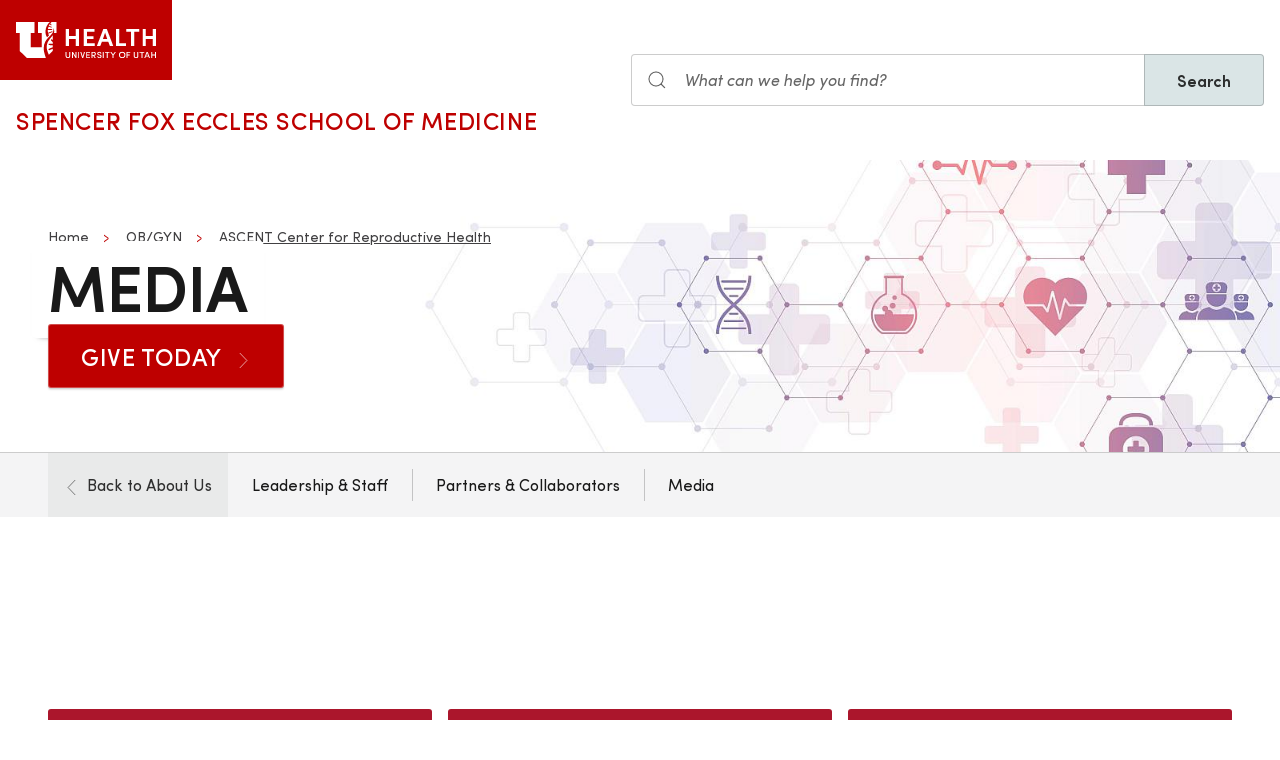

--- FILE ---
content_type: text/html; charset=UTF-8
request_url: https://medicine.utah.edu/obgyn/ascent/media
body_size: 12200
content:
<!DOCTYPE html>
<html lang="en" dir="ltr" prefix="og: https://ogp.me/ns#">
  <head>
    <meta charset="utf-8" />
<noscript><style>form.antibot * :not(.antibot-message) { display: none !important; }</style>
</noscript><meta name="geo.placename" content="University of Utah" />
<meta name="geo.region" content="US-UT" />
<link rel="canonical" href="https://medicine.utah.edu/obgyn/ascent/media" />
<link rel="shortlink" href="https://medicine.utah.edu/obgyn/ascent/media" />
<meta name="rights" content="Copyright © 2026 University of Utah Health" />
<meta property="og:site_name" content="OB/GYN | U of U School of Medicine" />
<meta property="og:type" content="article" />
<meta property="og:url" content="https://medicine.utah.edu/obgyn/ascent/media" />
<meta property="og:title" content="Media" />
<meta property="og:image:type" content="image/jpeg" />
<meta property="og:image:alt" content="Media" />
<meta property="og:street_address" content="30 N. Mario Capecchi Dr. Level 5 South (HELIX)" />
<meta property="og:locality" content="Salt Lake City" />
<meta property="og:region" content="UT" />
<meta property="og:postal_code" content="84112" />
<meta property="og:country_name" content="US" />
<meta property="og:phone_number" content="801-581-7647" />
<meta property="article:published_time" content="2022-10-24T11:00:05-06:00" />
<meta property="article:modified_time" content="2025-06-11T08:35:05-06:00" />
<meta name="twitter:card" content="summary" />
<meta name="twitter:title" content="Media" />
<meta name="twitter:image:alt" content="Media" />
<meta name="Generator" content="Drupal 10 (https://www.drupal.org)" />
<meta name="MobileOptimized" content="width" />
<meta name="HandheldFriendly" content="true" />
<meta name="viewport" content="width=device-width, initial-scale=1.0" />
<link rel="icon" href="/themes/custom/theme_uou_academic/favicon.ico" type="image/vnd.microsoft.icon" />
<script src="https://prod.obgyn.medicine.utah.edu/sites/g/files/zrelqx301/files/google_tag/utah_production/google_tag.script.js?t9a1hd" defer></script>
</head-placeholder>
    <title>Media | OB/GYN | U of U School of Medicine</title>
    <style></style>
<style></style>
<style></style>
<style></style>
<style></style>
      <link rel="stylesheet" media="all" href="/modules/contrib/cohesion/css/reset.css?t9a1hd" />
<link rel="stylesheet" media="all" href="/sites/g/files/zrelqx301/files/cohesion/styles/base/theme-uou-academic-stylesheet.min.css?t9a1hd" />
<link rel="stylesheet" media="all" href="/sites/g/files/zrelqx301/files/cohesion/styles/base/default-element-styles-element-container.css?t9a1hd" />
<link rel="stylesheet" media="all" href="/sites/g/files/zrelqx301/files/cohesion/styles/base/default-element-styles-element-image.css?t9a1hd" />
<link rel="stylesheet" media="all" href="/sites/g/files/zrelqx301/files/cohesion/styles/base/default-element-styles-element-link.css?t9a1hd" />
<link rel="stylesheet" media="all" href="/themes/contrib/stable/css/core/components/ajax-progress.module.css?t9a1hd" />
<link rel="stylesheet" media="all" href="/themes/contrib/stable/css/system/components/align.module.css?t9a1hd" />
<link rel="stylesheet" media="all" href="/themes/contrib/stable/css/system/components/fieldgroup.module.css?t9a1hd" />
<link rel="stylesheet" media="all" href="/themes/contrib/stable/css/system/components/container-inline.module.css?t9a1hd" />
<link rel="stylesheet" media="all" href="/themes/contrib/stable/css/system/components/clearfix.module.css?t9a1hd" />
<link rel="stylesheet" media="all" href="/themes/contrib/stable/css/system/components/details.module.css?t9a1hd" />
<link rel="stylesheet" media="all" href="/themes/contrib/stable/css/system/components/hidden.module.css?t9a1hd" />
<link rel="stylesheet" media="all" href="/themes/contrib/stable/css/system/components/item-list.module.css?t9a1hd" />
<link rel="stylesheet" media="all" href="/themes/contrib/stable/css/system/components/js.module.css?t9a1hd" />
<link rel="stylesheet" media="all" href="/themes/contrib/stable/css/system/components/nowrap.module.css?t9a1hd" />
<link rel="stylesheet" media="all" href="/themes/contrib/stable/css/system/components/position-container.module.css?t9a1hd" />
<link rel="stylesheet" media="all" href="/themes/contrib/stable/css/system/components/reset-appearance.module.css?t9a1hd" />
<link rel="stylesheet" media="all" href="/themes/contrib/stable/css/system/components/resize.module.css?t9a1hd" />
<link rel="stylesheet" media="all" href="/themes/contrib/stable/css/system/components/system-status-counter.css?t9a1hd" />
<link rel="stylesheet" media="all" href="/themes/contrib/stable/css/system/components/system-status-report-counters.css?t9a1hd" />
<link rel="stylesheet" media="all" href="/themes/contrib/stable/css/system/components/system-status-report-general-info.css?t9a1hd" />
<link rel="stylesheet" media="all" href="/themes/contrib/stable/css/system/components/tablesort.module.css?t9a1hd" />
<link rel="stylesheet" media="all" href="/sites/g/files/zrelqx301/files/cohesion/styles/theme/theme-uou-academic-stylesheet.min.css?t9a1hd" />
<link rel="stylesheet" media="all" href="/core/modules/layout_discovery/layouts/onecol/onecol.css?t9a1hd" />
<link rel="stylesheet" media="all" href="/modules/custom/uou_academic_search_filter/css/uou_academic_search_filter.css?t9a1hd" />
<link rel="stylesheet" media="all" href="/modules/custom/uou_config/css/uou_acquiadam.css?t9a1hd" />
<link rel="stylesheet" media="all" href="/modules/custom/uou_searchstax_app/css/searchstax.autosuggest.css?t9a1hd" />
<link rel="stylesheet" media="all" href="/libraries/videojs/dist/video-js.css?t9a1hd" />
<link rel="stylesheet" media="all" href="/themes/custom/theme_uou/css/uikit/gls.base.css?t9a1hd" />
<link rel="stylesheet" media="all" href="/themes/custom/theme_uou/css/uikit/gls.layout.css?t9a1hd" />
<link rel="stylesheet" media="all" href="/themes/custom/theme_uou/css/uikit/gls.component.css?t9a1hd" />
<link rel="stylesheet" media="all" href="/themes/custom/theme_uou/../../../libraries/gloss-source/dist/css/gloss.css?t9a1hd" />
<link rel="stylesheet" media="all" href="/themes/custom/theme_uou/css/uikit/gls.theme.css?t9a1hd" />
<link rel="stylesheet" media="all" href="/themes/custom/theme_uou_academic/dist/css/global.css?t9a1hd" />
<link rel="stylesheet" media="all" href="/themes/custom/theme_uou_academic/css/components/searchstax.search_block_input.css?t9a1hd" />
<link rel="stylesheet" media="all" href="/sites/g/files/zrelqx301/files/asset_injector/css/hide_play_video_text-786a792ef61c14c4390f9e8ca7ce93da.css?t9a1hd" />
</css-placeholder>
      </js-placeholder>
  </head>
  <body>
          <div data-block-plugin-id="notification_block" class="block block-uou-notifications block-notification-block">
    
        

          

      </div>

    
        <a href="#main-content" class="visually-hidden focusable">
      Skip to main content
    </a>
    <noscript><iframe src="https://www.googletagmanager.com/ns.html?id=GTM-PWGNSW" height="0" width="0" style="display:none;visibility:hidden"></iframe></noscript>
      <div class="dialog-off-canvas-main-canvas" data-off-canvas-main-canvas>
    <div id="page-wrapper" class="">
	<header  id="page--header">
					<nav  id="page--navbar" class="gls-navbar-container gls-navbar-item gls-padding-remove" gls-navbar="">
				<div class="gls-navbar-left">
	          
              <a style='color: #B42C40;' class="gls-navbar-item gls-background-primary gls-padding-small-left gls-padding-small-right gls-logo" title="Home" href="//uofuhealth.utah.edu" rel="home" >
        <img src="/themes/custom/theme_uou_academic/logo.svg"  alt="Home" width="140">
      </a>
    
    <div class="gls-navbar-item gls-visible@m">
                                <a href="/" title="Home" rel="home" class="gls-button gls-button-link gls-text-uppercase gls-text-large gls-text-wide">
                              Spencer Fox Eccles School of Medicine
                          </a>
              </div>
  
</div>

<div class="gls-navbar-right">
	  <div id="searchstax" data-block-plugin-id="searchstax_input_block" class="settings-tray-editable block block-uou-searchstax-app block-searchstax-input-block gls-navbar-item" data-drupal-settingstray="editable">
    
        

          <form class="uou-searchstax-input-form gls-form-stacked" data-drupal-selector="uou-searchstax-input-form-2" action="/obgyn/ascent/media" method="post" id="uou-searchstax-input-form--2" accept-charset="UTF-8">
  


<form class="uou-searchstax-input-form" data-drupal-selector="uou-searchstax-input-form-2">
    <input autocomplete="off" data-drupal-selector="form-p0rzlgqvz0yjpqtvhtl9fen5n6dpgzj2qgso36pzfka" type="hidden" name="form_build_id" value="form-P0rzLGqVz0yjPqtvhtl9fEN5N6DpGZJ2qgsO36pZFkA" class="gls-margin" />

  
  <input data-drupal-selector="edit-uou-searchstax-input-form-2" type="hidden" name="form_id" value="uou_searchstax_input_form" class="gls-margin" />


    
<div class="js-form-item form-item js-form-type-textfield form-type-textfield js-form-item-q form-item-q">
      <label for="edit-q--2" class="visually-hidden">Search</label>
  
  
  <div class="gls-form-controls">
    
    

<div
	class="gls-search gls-search-default gls-width-1-1 gls-margin-top gls-margin-right searchstax-page-wrapper" style="display:inline-flex;">

		<span class="gls-form-icon searchstax-icon" aria-hidden="true">
		<svg width="20" height="20" viewbox="0 0 20 20" role="img" focusable="false" aria-hidden="true">
			<circle fill="none" stroke="currentColor" stroke-width="1.1" cx="9" cy="9" r="7"></circle>
			<path fill="none" stroke="currentColor" stroke-width="1.1" d="M14,14 L18,18 L14,14 Z"></path>
		</svg>
	</span>

		<input placeholder="What can we help you find?" aria-label="Search input" class="gls-input gls-width-1-1 searchstax-input form-text gls-text-default gls-text-italic" data-drupal-selector="edit-q" type="text" id="edit-q--2" name="q" value="" size="60" maxlength="128"
	aria-label="Search site" style="border-radius:0;"/>

		<a aria-label="Clear search"
	class="gls-form-icon gls-form-icon-flip searchstax-clear-input
					clear-default
		"
	gls-icon="icon: close; ratio: 0.5"
	style="display:none; cursor:pointer;">
	</a>
	
		<button type="submit"
	class="gls-button gls-text-semibold gls-text-default searchstax-button"
	style="border-radius:0; margin-left:-1px; background:#DAE5E6; border:1px solid rgba(0, 0, 0, 0.2);">

			Search
		</button>

		<ul class="searchstax-suggestions"></ul>
</div>


      </div>

  
  
  </div>

</form>

</form>

      </div>

</div>

				<div class="gls-navbar-item gls-navbar-right gls-hidden@m">
					<button class="gls-button gls-button-outline gls-button-small" type="button" gls-toggle="target: #offcanvas-flip">
						<span gls-navbar-toggle-icon="" class="gls-margin-xsmall-right gls-text-primary gls-icon gls-navbar-toggle-icon"></span>
						<span class="gls-text-uppercase">Menu</span>
					</button>
					<a href="/search" class="gls-margin-left" gls-search-icon></a>
				</div>
			</nav>
			</header>

	
			<div id="page--highlighted">
			<div class="gls-container">
				
			</div>
		</div>
	
	<div  id="page">
		<div id="page--wrapper" class="gls-grid" gls-grid>
			<main  id="page--content" class="gls-width-1-1">
				<a id="main-content" tabindex="-1"></a>
				  <div id="region--content" class="region region-content">
    <div data-drupal-messages-fallback class="hidden"></div>  <div id="mainpagecontent" data-block-plugin-id="system_main_block" class="block block-system block-system-main-block">
    
        

          <article class="gls-article">
 
  <!-- Billboard -->
  
    <div id="page--billboard" class="node--page-billboard">
                                       <div class="coh-container ssa-component coh-component ssa-component-instance-993cd578-8e93-44c3-bf0b-e6a5dc432850 coh-component-instance-993cd578-8e93-44c3-bf0b-e6a5dc432850 gls-section gls-section-default gls-cover-container gls-text-center gls-border-bottom gls-hidden@m" data-lift-slot >   <img class="coh-image coh-image-responsive-xl" gls-cover style="filter: blur(20px);" src="/sites/g/files/zrelqx301/files/styles/billboard_tablet/public/media/images/2021/MicrosoftTeams-image%20%282%29.png?h=74530d0d&amp;itok=dmp7CsAP" alt="Pink Honeycomb Women&#039;s Health Design" />     <div class="coh-container gls-container gls-container-large gls-flex gls-flex-column gls-flex-middle gls-position-relative coh-ce-cpt_image_billboard-a586471a" style="row-gap: .75rem;" >     <ul class="coh-breadcrumb gls-breadcrumb gls-breadcrumb-secondary gls-margin-remove gls-dark">  <li>  <a href="https://medicine.utah.edu">Home</a>  </li>  <li>  <a href="/obgyn">OB/GYN</a>  </li>  <li>  <a href="/obgyn/ascent">ASCENT Center for Reproductive Health</a>  </li>  </ul>    <div class="coh-container gls-flex gls-flex-column" style="row-gap: .75rem;" >   <h1 class="coh-heading gls-heading-medium gls-text-semibold gls-text-uppercase gls-margin-remove gls-text-emphasis gls-dark" style="--heading-medium-line-height: 1.2;"  > Media </h1>   </div>    <div class="coh-container gls-flex gls-flex-column" style="row-gap: .5rem;" >      <a href="https://ugive.app.utah.edu/designation/4504" class="coh-link gls-button gls-button-primary gls-button-large gls-text-uppercase gls-text-wide" target="_blank" > Give Today <span class="coh-inline-element gls-margin-small-left" gls-icon="icon: chevron-right; ratio: 0.65" style="margin-top: calc(1ex - 1cap);"></span> </a>    </div>      </div> </div>  <div class="coh-container ssa-component coh-component ssa-component-instance-993cd578-8e93-44c3-bf0b-e6a5dc432850 coh-component-instance-993cd578-8e93-44c3-bf0b-e6a5dc432850 gls-section gls-section-default gls-cover-container gls-border-bottom gls-visible@m" data-lift-slot >   <img class="coh-image coh-image-responsive-xl" gls-cover src="/sites/g/files/zrelqx301/files/styles/billboard_desktop/public/media/images/2021/MicrosoftTeams-image%20%282%29.png?h=74530d0d&amp;itok=H1T6xi_f" alt="Pink Honeycomb Women&#039;s Health Design" />     <div class="coh-container gls-container gls-container-large gls-flex gls-flex-column gls-position-relative gls-text-left gls-flex-top coh-ce-cpt_image_billboard-a586471a" >  <div class="coh-container gls-flex gls-flex-column gls-text-left gls-flex-top ssa-instance-4a7ca3f89d125b2483af059fa0802731 coh-ce-cpt_image_billboard-aca91573" style="row-gap: .75rem;" >     <ul class="coh-breadcrumb gls-breadcrumb gls-breadcrumb-secondary gls-margin-remove gls-dark">  <li>  <a href="https://medicine.utah.edu">Home</a>  </li>  <li>  <a href="/obgyn">OB/GYN</a>  </li>  <li>  <a href="/obgyn/ascent">ASCENT Center for Reproductive Health</a>  </li>  </ul>    <div class="coh-container gls-flex gls-flex-column" style="row-gap: 1.25rem;" >   <h1 class="coh-heading gls-heading-medium gls-text-semibold gls-text-uppercase gls-margin-remove gls-text-emphasis gls-dark" style="--heading-medium-line-height: 1.2;" >  <span class="coh-inline-element gls-border-rounded gls-background-default  coh-ce-cpt_image_billboard-a586471a" style="box-decoration-break: clone; box-shadow: 0 5px 6px -7px rgba(0, 0, 0, 0.6), 0 2px 4px -5px rgba(0, 0, 0, 0.06); margin: 0 -0.25em; padding: 0 .25em .125em; text-box-trim: trim-both;">Media</span> </h1>   </div>    <div class="coh-container gls-flex gls-flex-column" style="row-gap: .75rem;" >      <a href="https://ugive.app.utah.edu/designation/4504" class="coh-link gls-button gls-button-primary gls-button-large gls-text-uppercase gls-text-wide" target="_blank" > Give Today <span class="coh-inline-element gls-margin-small-left" gls-icon="icon: chevron-right; ratio: 0.65" style="margin-top: calc(1ex - 1cap);"></span> </a>    </div>      </div> </div> </div> 
 

 

    </div>

  <!-- Navigation -->
      <div id="page--menubar" class="gls-background-muted gls-position-relative">
      <div class="gls-container">
        

<div id="offcanvas-flip" class="uou-mega-menu-wrapper gls-offcanvas" gls-offcanvas="flip: true; overlay: true">
  <div class="gls-offcanvas-bar gls-box-shadow-medium">

    <button class="gls-hidden@m gls-offcanvas-close gls-button gls-button-outline gls-button-small gls-padding-xsmall gls-text-uppercase" type="button">
      <span class="gls-text-primary gls-position-relative gls-margin-xsmall-right gls-icon" gls-icon="icon: close; ratio: 0.5"></span>
      <span class="gls-text-uppercase gls-text-emphasis">Close</span>
    </button>

    <div class="gls-hidden@m gls-section gls-section-default gls-section-xsmall">
      <div class="gls-container">
        <h2 class="gls-h3 gls-text-primary gls-text-uppercase gls-margin-top">
          <a href="/" rel="home" class="gls-link-reset">
            <div class="gls-text-primary">OB/GYN</div>
          </a>
        </h2>
      </div>
    </div>

    <nav role="navigation" aria-labelledby="department-menu-menu"  id="department-menu" data-block-plugin-id="department_menu" class="settings-tray-editable gls-navbar-secondary gls-navbar" data-drupal-settingstray="editable" gls-navbar="mode: click">
            <div class="gls-navbar-left">
              

                                      <h2 class="visually-hidden" id="department-menu-menu">Ascent</h2>
          
        

                          
<h3 class="gls-hidden@m gls-text-medium gls-text-uppercase gls-margin-remove-top">
  Department of ASCENT
</h3>

  <div class="gls-navbar-item department-menu-back-link">
    <div class="mobile-only-container">
      <a href="/obgyn/ascent" class="gls-link-reset">
        <div class="gls-flex gls-flex-middle">
          <div class="gls-width-auto">
            <span class="gls-margin-small-right gls-icon" gls-icon="icon: chevron-left; ratio: 0.625"></span>
          </div>
          <div class="gls-width-expand">Back to About Us</div>
        </div>
      </a>
    </div>
  </div>

<ul class="menu menu-level-0 gls-navbar-nav gls-navbar-parent-icon gls-navbar-nav-divider department-menu">
                        <li class="menu-item">
                      <a href="/obgyn/ascent/staff">
              Leadership &amp; Staff
            </a>
          
                  </li>
                              <li class="menu-item">
                      <a href="/obgyn/ascent/partners-collaborators">
              Partners &amp; Collaborators
            </a>
          
                  </li>
                              <li class="menu-item">
                      <a href="/obgyn/ascent/media">
              Media
            </a>
          
                  </li>
        </ul>

              </div>
    </nav>

    <div class="gls-hidden@m">
      
    </div>

  </div>
</div>

      </div>
    </div>
  
  <!-- Table of Contents -->
  
  
  <div>
    



  <div  class="layout layout--uou--one--column gls-section gls-preserve-color gls-section-default default-size">
          <div  class="gls-container default-width">
          <div data-block-plugin-id="extra_field_block:node:page:links" class="block block-layout-builder block-extra-field-blocknodepagelinks">
    
        

          
      </div>

      </div>
      </div>
  <div class="layout layout--onecol">
    <div  class="layout__region layout__region--content">
        <div data-block-plugin-id="field_block:node:page:field_layout_canvas" class="block block-layout-builder block-field-blocknodepagefield-layout-canvas">
    
        

          
            <div>              <div class="coh-container ssa-component coh-component ssa-component-instance-d865e73b-6995-47aa-a662-9cc24d0c7cd3 coh-component-instance-d865e73b-6995-47aa-a662-9cc24d0c7cd3" data-lift-slot >  <div class="coh-container gls-section  gls-section-default default-size"  style="padding-top: ; padding-bottom: ;" >  <div class="coh-container gls-container default-width" >             <div class="coh-container ssa-component coh-component ssa-component-instance-36dd7c9a-d51c-4837-a8ec-d122883b9808 coh-component-instance-36dd7c9a-d51c-4837-a8ec-d122883b9808" data-lift-slot >  <div class="coh-container gls-container  " >  <div class="coh-container gls-grid-small gls-child-width-1-3@m gls-child-width-1-2@s" gls-height-match="target: .gls-card" gls-grid >            
    

<div class="story-teaser-block">
  <div class="gls-card gls-card-default">
        <div class="gls-card-media-top gls-cover-container">
      <a href="https://kutv.com/features/fresh-living/first-trimester-of-pregnancy-what-to-expect-and-when-to-seek-help" class="show-focus" target = "_blank" aria-label="Visit Site: First trimester of pregnancy: what to expect and when to seek help">
        <canvas width="600" height="300"></canvas>
        <img data-src="/themes/custom/theme_uou/img/uofu-logo-news.png" alt="University of Utah Healthcare Logo External link: (https://kutv.com/features/fresh-living/first-trimester-of-pregnancy-what-to-expect-and-when-to-seek-help)" gls-cover gls-img>
      </a>
    </div>
    
    <div class="gls-card-header gls-padding-xsmall-top gls-padding-xsmall-bottom gls-text-small">
      <div gls-grid>
        <div class="gls-width-expand gls-text-uppercase story-teaser__story-type">
                    
      <div>
              <div>In the News</div>
              <div>News</div>
          </div>
  
                  </div>
                  <div>Jun 23, 2025</div>
              </div>
    </div>
    <div class="gls-card-body">
      <h3 class="gls-card-title gls-margin-small-top gls-text-break"><a href="https://kutv.com/features/fresh-living/first-trimester-of-pregnancy-what-to-expect-and-when-to-seek-help" class="show-focus gls-link-reset" target = "_blank"><span>First trimester of pregnancy: what to expect and when to seek help</span>
</a></h3>
      <p class="gls-text-break"></p>
              <p class="gls-text-break">
          <a href="https://kutv.com/features/fresh-living/first-trimester-of-pregnancy-what-to-expect-and-when-to-seek-help" class="show-focus" target = "_blank">Visit Site</a>
                     <span class="gls-text-muted gls-text-small gls-margin-xsmall-left">(External Link)</span>        </p>
          </div>
  </div>
</div>

    

<div class="story-teaser-block">
  <div class="gls-card gls-card-default">
        <div class="gls-card-media-top gls-cover-container">
      <a href="https://www.buzzsprout.com/802433/episodes/17277336-understanding-health-across-the-lifespan-in-utah" class="show-focus" target = "_blank" aria-label="Visit Site: Understanding Health Across the Lifespan in Utah">
        <canvas width="600" height="300"></canvas>
        <img data-src="/themes/custom/theme_uou/img/uofu-logo-news.png" alt="University of Utah Healthcare Logo External link: (https://www.buzzsprout.com/802433/episodes/17277336-understanding-health-across-the-lifespan-in-utah)" gls-cover gls-img>
      </a>
    </div>
    
    <div class="gls-card-header gls-padding-xsmall-top gls-padding-xsmall-bottom gls-text-small">
      <div gls-grid>
        <div class="gls-width-expand gls-text-uppercase story-teaser__story-type">
                    
      <div>
              <div>In the News</div>
              <div>News</div>
          </div>
  
                  </div>
                  <div>Jun 04, 2025</div>
              </div>
    </div>
    <div class="gls-card-body">
      <h3 class="gls-card-title gls-margin-small-top gls-text-break"><a href="https://www.buzzsprout.com/802433/episodes/17277336-understanding-health-across-the-lifespan-in-utah" class="show-focus gls-link-reset" target = "_blank"><span>Understanding Health Across the Lifespan in Utah</span>
</a></h3>
      <p class="gls-text-break"></p>
              <p class="gls-text-break">
          <a href="https://www.buzzsprout.com/802433/episodes/17277336-understanding-health-across-the-lifespan-in-utah" class="show-focus" target = "_blank">Visit Site</a>
                     <span class="gls-text-muted gls-text-small gls-margin-xsmall-left">(External Link)</span>        </p>
          </div>
  </div>
</div>

    

<div class="story-teaser-block">
  <div class="gls-card gls-card-default">
        <div class="gls-card-media-top gls-cover-container">
      <a href="https://saltlake.citycast.fm/podcasts/could-birth-control-get-more-expensive-in-utah" class="show-focus" target = "_blank" aria-label="Visit Site: Could Birth Control Get More Expensive in Utah?">
        <canvas width="600" height="300"></canvas>
        <img data-src="/themes/custom/theme_uou/img/uofu-logo-news.png" alt="University of Utah Healthcare Logo External link: (https://saltlake.citycast.fm/podcasts/could-birth-control-get-more-expensive-in-utah)" gls-cover gls-img>
      </a>
    </div>
    
    <div class="gls-card-header gls-padding-xsmall-top gls-padding-xsmall-bottom gls-text-small">
      <div gls-grid>
        <div class="gls-width-expand gls-text-uppercase story-teaser__story-type">
                    
      <div>
              <div>In the News</div>
              <div>News</div>
          </div>
  
                  </div>
                  <div>Apr 03, 2025</div>
              </div>
    </div>
    <div class="gls-card-body">
      <h3 class="gls-card-title gls-margin-small-top gls-text-break"><a href="https://saltlake.citycast.fm/podcasts/could-birth-control-get-more-expensive-in-utah" class="show-focus gls-link-reset" target = "_blank"><span>Could Birth Control Get More Expensive in Utah?</span>
</a></h3>
      <p class="gls-text-break"></p>
              <p class="gls-text-break">
          <a href="https://saltlake.citycast.fm/podcasts/could-birth-control-get-more-expensive-in-utah" class="show-focus" target = "_blank">Visit Site</a>
                     <span class="gls-text-muted gls-text-small gls-margin-xsmall-left">(External Link)</span>        </p>
          </div>
  </div>
</div>

    

<div class="story-teaser-block">
  <div class="gls-card gls-card-default">
        <div class="gls-card-media-top gls-cover-container">
      <a href="https://open.spotify.com/episode/2nLVAmWZKCDD5izfmjOVbe" class="show-focus" target = "_blank" aria-label="Visit Site: Let&amp;#039;s Talk About Drugs in the Intermountain West: The Same, But Different">
        <canvas width="600" height="300"></canvas>
        <img data-src="/themes/custom/theme_uou/img/uofu-logo-news.png" alt="University of Utah Healthcare Logo External link: (https://open.spotify.com/episode/2nLVAmWZKCDD5izfmjOVbe)" gls-cover gls-img>
      </a>
    </div>
    
    <div class="gls-card-header gls-padding-xsmall-top gls-padding-xsmall-bottom gls-text-small">
      <div gls-grid>
        <div class="gls-width-expand gls-text-uppercase story-teaser__story-type">
                    
      <div>
              <div>In the News</div>
              <div>News</div>
          </div>
  
                  </div>
                  <div>Aug 21, 2024</div>
              </div>
    </div>
    <div class="gls-card-body">
      <h3 class="gls-card-title gls-margin-small-top gls-text-break"><a href="https://open.spotify.com/episode/2nLVAmWZKCDD5izfmjOVbe" class="show-focus gls-link-reset" target = "_blank"><span>Let&#039;s Talk About Drugs in the Intermountain West: The Same, But Different</span>
</a></h3>
      <p class="gls-text-break"></p>
              <p class="gls-text-break">
          <a href="https://open.spotify.com/episode/2nLVAmWZKCDD5izfmjOVbe" class="show-focus" target = "_blank">Visit Site</a>
                     <span class="gls-text-muted gls-text-small gls-margin-xsmall-left">(External Link)</span>        </p>
          </div>
  </div>
</div>

    

<div class="story-teaser-block">
  <div class="gls-card gls-card-default">
        <div class="gls-card-media-top gls-cover-container">
      <a href="https://www.sltrib.com/news/2024/02/10/andy-larsen-is-utah-risk-losing/" class="show-focus" target = "_blank" aria-label="Visit Site: Is Utah at risk of losing some of its smartest residents thanks to its lawmakers?">
        <canvas width="600" height="300"></canvas>
        <img data-src="/themes/custom/theme_uou/img/uofu-logo-news.png" alt="University of Utah Healthcare Logo External link: (https://www.sltrib.com/news/2024/02/10/andy-larsen-is-utah-risk-losing/)" gls-cover gls-img>
      </a>
    </div>
    
    <div class="gls-card-header gls-padding-xsmall-top gls-padding-xsmall-bottom gls-text-small">
      <div gls-grid>
        <div class="gls-width-expand gls-text-uppercase story-teaser__story-type">
                    
      <div>
              <div>In the News</div>
              <div>News</div>
          </div>
  
                  </div>
                  <div>Feb 12, 2024</div>
              </div>
    </div>
    <div class="gls-card-body">
      <h3 class="gls-card-title gls-margin-small-top gls-text-break"><a href="https://www.sltrib.com/news/2024/02/10/andy-larsen-is-utah-risk-losing/" class="show-focus gls-link-reset" target = "_blank"><span>Is Utah at risk of losing some of its smartest residents thanks to its lawmakers?</span>
</a></h3>
      <p class="gls-text-break"></p>
              <p class="gls-text-break">
          <a href="https://www.sltrib.com/news/2024/02/10/andy-larsen-is-utah-risk-losing/" class="show-focus" target = "_blank">Visit Site</a>
                     <span class="gls-text-muted gls-text-small gls-margin-xsmall-left">(External Link)</span>        </p>
          </div>
  </div>
</div>

    

<div class="story-teaser-block">
  <div class="gls-card gls-card-default">
        <div class="gls-card-media-top gls-cover-container">
      <a href="https://finance.yahoo.com/news/femasys-inc-begins-fembloc-pivotal-133000147.html" class="show-focus" target = "_blank" aria-label="Visit Site: Yahoo! Finance - Femasys Inc. Begins FemBloc Pivotal Trial Enrollment at University of Utah, an Internationally Recognized Center in Obstetrics and Gynecology">
        <canvas width="600" height="300"></canvas>
        <img data-src="/themes/custom/theme_uou/img/uofu-logo-news.png" alt="University of Utah Healthcare Logo External link: (https://finance.yahoo.com/news/femasys-inc-begins-fembloc-pivotal-133000147.html)" gls-cover gls-img>
      </a>
    </div>
    
    <div class="gls-card-header gls-padding-xsmall-top gls-padding-xsmall-bottom gls-text-small">
      <div gls-grid>
        <div class="gls-width-expand gls-text-uppercase story-teaser__story-type">
                    
      <div>
              <div>In the News</div>
              <div>News</div>
          </div>
  
                  </div>
                  <div>Jan 24, 2024</div>
              </div>
    </div>
    <div class="gls-card-body">
      <h3 class="gls-card-title gls-margin-small-top gls-text-break"><a href="https://finance.yahoo.com/news/femasys-inc-begins-fembloc-pivotal-133000147.html" class="show-focus gls-link-reset" target = "_blank"><span>Yahoo! Finance - Femasys Inc. Begins FemBloc Pivotal Trial Enrollment at University of Utah, an Internationally Recognized Center in Obstetrics and Gynecology</span>
</a></h3>
      <p class="gls-text-break"></p>
              <p class="gls-text-break">
          <a href="https://finance.yahoo.com/news/femasys-inc-begins-fembloc-pivotal-133000147.html" class="show-focus" target = "_blank">Visit Site</a>
                     <span class="gls-text-muted gls-text-small gls-margin-xsmall-left">(External Link)</span>        </p>
          </div>
  </div>
</div>

    

<div class="story-teaser-block">
  <div class="gls-card gls-card-default">
        <div class="gls-card-media-top gls-cover-container">
      <a href="https://www.sltrib.com/news/politics/2023/11/02/are-utah-hospitals-prepared-handle/" class="show-focus" target = "_blank" aria-label="Visit Site: Are Utah hospitals prepared to handle patients seeking abortion care? Here’s what a new study says.">
        <canvas width="600" height="300"></canvas>
        <img data-src="/themes/custom/theme_uou/img/uofu-logo-news.png" alt="University of Utah Healthcare Logo External link: (https://www.sltrib.com/news/politics/2023/11/02/are-utah-hospitals-prepared-handle/)" gls-cover gls-img>
      </a>
    </div>
    
    <div class="gls-card-header gls-padding-xsmall-top gls-padding-xsmall-bottom gls-text-small">
      <div gls-grid>
        <div class="gls-width-expand gls-text-uppercase story-teaser__story-type">
                    
      <div>
              <div>In the News</div>
              <div>News</div>
          </div>
  
                  </div>
                  <div>Nov 02, 2023</div>
              </div>
    </div>
    <div class="gls-card-body">
      <h3 class="gls-card-title gls-margin-small-top gls-text-break"><a href="https://www.sltrib.com/news/politics/2023/11/02/are-utah-hospitals-prepared-handle/" class="show-focus gls-link-reset" target = "_blank"><span>Are Utah hospitals prepared to handle patients seeking abortion care? Here’s what a new study says.</span>
</a></h3>
      <p class="gls-text-break"></p>
              <p class="gls-text-break">
          <a href="https://www.sltrib.com/news/politics/2023/11/02/are-utah-hospitals-prepared-handle/" class="show-focus" target = "_blank">Visit Site</a>
                     <span class="gls-text-muted gls-text-small gls-margin-xsmall-left">(External Link)</span>        </p>
          </div>
  </div>
</div>

    

<div class="story-teaser-block">
  <div class="gls-card gls-card-default">
        <div class="gls-card-media-top gls-cover-container">
      <a href="https://www.cityweekly.net/utah/new-study-suggests-doctors-are-fleeing-from-utah-abortion-ban/Content?oid=20581207" class="show-focus" target = "_blank" aria-label="Visit Site: SL City Weekly - New study suggests doctors are fleeing from Utah&amp;#039;s abortion ban">
        <canvas width="600" height="300"></canvas>
        <img data-src="/themes/custom/theme_uou/img/uofu-logo-news.png" alt="University of Utah Healthcare Logo External link: (https://www.cityweekly.net/utah/new-study-suggests-doctors-are-fleeing-from-utah-abortion-ban/Content?oid=20581207)" gls-cover gls-img>
      </a>
    </div>
    
    <div class="gls-card-header gls-padding-xsmall-top gls-padding-xsmall-bottom gls-text-small">
      <div gls-grid>
        <div class="gls-width-expand gls-text-uppercase story-teaser__story-type">
                    
      <div>
              <div>In the News</div>
              <div>News</div>
          </div>
  
                  </div>
                  <div>Oct 11, 2023</div>
              </div>
    </div>
    <div class="gls-card-body">
      <h3 class="gls-card-title gls-margin-small-top gls-text-break"><a href="https://www.cityweekly.net/utah/new-study-suggests-doctors-are-fleeing-from-utah-abortion-ban/Content?oid=20581207" class="show-focus gls-link-reset" target = "_blank"><span>SL City Weekly - New study suggests doctors are fleeing from Utah&#039;s abortion ban </span>
</a></h3>
      <p class="gls-text-break"></p>
              <p class="gls-text-break">
          <a href="https://www.cityweekly.net/utah/new-study-suggests-doctors-are-fleeing-from-utah-abortion-ban/Content?oid=20581207" class="show-focus" target = "_blank">Visit Site</a>
                     <span class="gls-text-muted gls-text-small gls-margin-xsmall-left">(External Link)</span>        </p>
          </div>
  </div>
</div>

    

<div class="story-teaser-block">
  <div class="gls-card gls-card-default">
        <div class="gls-card-media-top gls-cover-container">
      <a href="https://www.sltrib.com/news/politics/2023/10/07/will-abortion-restrictions-impact/" class="show-focus" target = "_blank" aria-label="Visit Site: Will abortion restrictions impact Utah’s health care workforce?">
        <canvas width="600" height="300"></canvas>
        <img data-src="/themes/custom/theme_uou/img/uofu-logo-news.png" alt="University of Utah Healthcare Logo External link: (https://www.sltrib.com/news/politics/2023/10/07/will-abortion-restrictions-impact/)" gls-cover gls-img>
      </a>
    </div>
    
    <div class="gls-card-header gls-padding-xsmall-top gls-padding-xsmall-bottom gls-text-small">
      <div gls-grid>
        <div class="gls-width-expand gls-text-uppercase story-teaser__story-type">
                    
      <div>
              <div>In the News</div>
              <div>News</div>
          </div>
  
                  </div>
                  <div>Oct 07, 2023</div>
              </div>
    </div>
    <div class="gls-card-body">
      <h3 class="gls-card-title gls-margin-small-top gls-text-break"><a href="https://www.sltrib.com/news/politics/2023/10/07/will-abortion-restrictions-impact/" class="show-focus gls-link-reset" target = "_blank"><span>Will abortion restrictions impact Utah’s health care workforce?</span>
</a></h3>
      <p class="gls-text-break"></p>
              <p class="gls-text-break">
          <a href="https://www.sltrib.com/news/politics/2023/10/07/will-abortion-restrictions-impact/" class="show-focus" target = "_blank">Visit Site</a>
                     <span class="gls-text-muted gls-text-small gls-margin-xsmall-left">(External Link)</span>        </p>
          </div>
  </div>
</div>

    

<div class="story-teaser-block">
  <div class="gls-card gls-card-default">
        <div class="gls-card-media-top gls-cover-container">
      <a href="https://www.upr.org/show/behind-the-headlines/2023-10-06/wary-ob-gyns-a-failed-affordable-housing-project-and-more-on-behind-the-headlines" class="show-focus" target = "_blank" aria-label="Visit Site: Wary OB-GYNs, a failed affordable housing project and more on Behind the Headlines">
        <canvas width="600" height="300"></canvas>
        <img data-src="/themes/custom/theme_uou/img/uofu-logo-news.png" alt="University of Utah Healthcare Logo External link: (https://www.upr.org/show/behind-the-headlines/2023-10-06/wary-ob-gyns-a-failed-affordable-housing-project-and-more-on-behind-the-headlines)" gls-cover gls-img>
      </a>
    </div>
    
    <div class="gls-card-header gls-padding-xsmall-top gls-padding-xsmall-bottom gls-text-small">
      <div gls-grid>
        <div class="gls-width-expand gls-text-uppercase story-teaser__story-type">
                    
      <div>
              <div>In the News</div>
              <div>News</div>
          </div>
  
                  </div>
                  <div>Oct 06, 2023</div>
              </div>
    </div>
    <div class="gls-card-body">
      <h3 class="gls-card-title gls-margin-small-top gls-text-break"><a href="https://www.upr.org/show/behind-the-headlines/2023-10-06/wary-ob-gyns-a-failed-affordable-housing-project-and-more-on-behind-the-headlines" class="show-focus gls-link-reset" target = "_blank"><span>Wary OB-GYNs, a failed affordable housing project and more on Behind the Headlines</span>
</a></h3>
      <p class="gls-text-break"></p>
              <p class="gls-text-break">
          <a href="https://www.upr.org/show/behind-the-headlines/2023-10-06/wary-ob-gyns-a-failed-affordable-housing-project-and-more-on-behind-the-headlines" class="show-focus" target = "_blank">Visit Site</a>
                     <span class="gls-text-muted gls-text-small gls-margin-xsmall-left">(External Link)</span>        </p>
          </div>
  </div>
</div>

    

<div class="story-teaser-block">
  <div class="gls-card gls-card-default">
        <div class="gls-card-media-top gls-cover-container">
      <a href="https://www.fox13now.com/news/local-news/trouble-finding-an-ob-gyn-in-utah-this-could-be-why" class="show-focus" target = "_blank" aria-label="Visit Site: Trouble finding an OB-GYN in Utah? This could be why">
        <canvas width="600" height="300"></canvas>
        <img data-src="/themes/custom/theme_uou/img/uofu-logo-news.png" alt="University of Utah Healthcare Logo External link: (https://www.fox13now.com/news/local-news/trouble-finding-an-ob-gyn-in-utah-this-could-be-why)" gls-cover gls-img>
      </a>
    </div>
    
    <div class="gls-card-header gls-padding-xsmall-top gls-padding-xsmall-bottom gls-text-small">
      <div gls-grid>
        <div class="gls-width-expand gls-text-uppercase story-teaser__story-type">
                    
      <div>
              <div>In the News</div>
              <div>News</div>
          </div>
  
                  </div>
                  <div>Oct 03, 2023</div>
              </div>
    </div>
    <div class="gls-card-body">
      <h3 class="gls-card-title gls-margin-small-top gls-text-break"><a href="https://www.fox13now.com/news/local-news/trouble-finding-an-ob-gyn-in-utah-this-could-be-why" class="show-focus gls-link-reset" target = "_blank"><span>Trouble finding an OB-GYN in Utah? This could be why</span>
</a></h3>
      <p class="gls-text-break"></p>
              <p class="gls-text-break">
          <a href="https://www.fox13now.com/news/local-news/trouble-finding-an-ob-gyn-in-utah-this-could-be-why" class="show-focus" target = "_blank">Visit Site</a>
                     <span class="gls-text-muted gls-text-small gls-margin-xsmall-left">(External Link)</span>        </p>
          </div>
  </div>
</div>

    

<div class="story-teaser-block">
  <div class="gls-card gls-card-default">
        <div class="gls-card-media-top gls-cover-container">
      <a href="https://www.sltrib.com/news/politics/2023/10/03/new-ob-gyns-are-avoiding-abortion/" class="show-focus" target = "_blank" aria-label="Visit Site: New OB-GYNs are avoiding abortion-restrictive states like Utah">
        <canvas width="600" height="300"></canvas>
        <img data-src="/themes/custom/theme_uou/img/uofu-logo-news.png" alt="University of Utah Healthcare Logo External link: (https://www.sltrib.com/news/politics/2023/10/03/new-ob-gyns-are-avoiding-abortion/)" gls-cover gls-img>
      </a>
    </div>
    
    <div class="gls-card-header gls-padding-xsmall-top gls-padding-xsmall-bottom gls-text-small">
      <div gls-grid>
        <div class="gls-width-expand gls-text-uppercase story-teaser__story-type">
                    
      <div>
              <div>In the News</div>
              <div>News</div>
          </div>
  
                  </div>
                  <div>Oct 03, 2023</div>
              </div>
    </div>
    <div class="gls-card-body">
      <h3 class="gls-card-title gls-margin-small-top gls-text-break"><a href="https://www.sltrib.com/news/politics/2023/10/03/new-ob-gyns-are-avoiding-abortion/" class="show-focus gls-link-reset" target = "_blank"><span>New OB-GYNs are avoiding abortion-restrictive states like Utah</span>
</a></h3>
      <p class="gls-text-break"></p>
              <p class="gls-text-break">
          <a href="https://www.sltrib.com/news/politics/2023/10/03/new-ob-gyns-are-avoiding-abortion/" class="show-focus" target = "_blank">Visit Site</a>
                     <span class="gls-text-muted gls-text-small gls-margin-xsmall-left">(External Link)</span>        </p>
          </div>
  </div>
</div>

    

<div class="story-teaser-block">
  <div class="gls-card gls-card-default">
        <div class="gls-card-media-top gls-cover-container">
      <a href="https://www.usatoday.com/story/news/health/2023/09/29/abortion-new-doctors-avoid-conservative-states-survey-shows/70980770007/" class="show-focus" target = "_blank" aria-label="Visit Site: Abortion restrictions repel graduating OB-GYNs from conservative states, report shows">
        <canvas width="600" height="300"></canvas>
        <img data-src="/themes/custom/theme_uou/img/uofu-logo-news.png" alt="University of Utah Healthcare Logo External link: (https://www.usatoday.com/story/news/health/2023/09/29/abortion-new-doctors-avoid-conservative-states-survey-shows/70980770007/)" gls-cover gls-img>
      </a>
    </div>
    
    <div class="gls-card-header gls-padding-xsmall-top gls-padding-xsmall-bottom gls-text-small">
      <div gls-grid>
        <div class="gls-width-expand gls-text-uppercase story-teaser__story-type">
                    
      <div>
              <div>In the News</div>
              <div>News</div>
          </div>
  
                  </div>
                  <div>Sep 29, 2023</div>
              </div>
    </div>
    <div class="gls-card-body">
      <h3 class="gls-card-title gls-margin-small-top gls-text-break"><a href="https://www.usatoday.com/story/news/health/2023/09/29/abortion-new-doctors-avoid-conservative-states-survey-shows/70980770007/" class="show-focus gls-link-reset" target = "_blank"><span>Abortion restrictions repel graduating OB-GYNs from conservative states, report shows</span>
</a></h3>
      <p class="gls-text-break"></p>
              <p class="gls-text-break">
          <a href="https://www.usatoday.com/story/news/health/2023/09/29/abortion-new-doctors-avoid-conservative-states-survey-shows/70980770007/" class="show-focus" target = "_blank">Visit Site</a>
                     <span class="gls-text-muted gls-text-small gls-margin-xsmall-left">(External Link)</span>        </p>
          </div>
  </div>
</div>

    

<div class="story-teaser-block">
  <div class="gls-card gls-card-default">
        <div class="gls-card-media-top gls-cover-container">
      <a href="https://www.nationalgeographic.com/science/article/birth-control-pills-common-questions-science?cmpid=org=ngp::mc=social::src=instagram::cmp=editorial::add=ig20230720science-birthcontrolhedcard" class="show-focus" target = "_blank" aria-label="Visit Site: Birth control pills: What you should and shouldn’t worry about">
        <canvas width="600" height="300"></canvas>
        <img data-src="/themes/custom/theme_uou/img/uofu-logo-news.png" alt="University of Utah Healthcare Logo External link: (https://www.nationalgeographic.com/science/article/birth-control-pills-common-questions-science?cmpid=org=ngp::mc=social::src=instagram::cmp=editorial::add=ig20230720science-birthcontrolhedcard)" gls-cover gls-img>
      </a>
    </div>
    
    <div class="gls-card-header gls-padding-xsmall-top gls-padding-xsmall-bottom gls-text-small">
      <div gls-grid>
        <div class="gls-width-expand gls-text-uppercase story-teaser__story-type">
                    
      <div>
              <div>In the News</div>
              <div>News</div>
          </div>
  
                  </div>
                  <div>Jul 21, 2023</div>
              </div>
    </div>
    <div class="gls-card-body">
      <h3 class="gls-card-title gls-margin-small-top gls-text-break"><a href="https://www.nationalgeographic.com/science/article/birth-control-pills-common-questions-science?cmpid=org=ngp::mc=social::src=instagram::cmp=editorial::add=ig20230720science-birthcontrolhedcard" class="show-focus gls-link-reset" target = "_blank"><span>Birth control pills: What you should and shouldn’t worry about</span>
</a></h3>
      <p class="gls-text-break"></p>
              <p class="gls-text-break">
          <a href="https://www.nationalgeographic.com/science/article/birth-control-pills-common-questions-science?cmpid=org=ngp::mc=social::src=instagram::cmp=editorial::add=ig20230720science-birthcontrolhedcard" class="show-focus" target = "_blank">Visit Site</a>
                     <span class="gls-text-muted gls-text-small gls-margin-xsmall-left">(External Link)</span>        </p>
          </div>
  </div>
</div>

    

<div class="story-teaser-block">
  <div class="gls-card gls-card-default">
        <div class="gls-card-media-top gls-cover-container">
      <a href="https://www.fox13now.com/news/local-news/fda-approves-first-over-the-counter-birth-control-pill" class="show-focus" target = "_blank" aria-label="Visit Site: FDA approves first over-the-counter birth control pill">
        <canvas width="600" height="300"></canvas>
        <img data-src="/themes/custom/theme_uou/img/uofu-logo-news.png" alt="University of Utah Healthcare Logo External link: (https://www.fox13now.com/news/local-news/fda-approves-first-over-the-counter-birth-control-pill)" gls-cover gls-img>
      </a>
    </div>
    
    <div class="gls-card-header gls-padding-xsmall-top gls-padding-xsmall-bottom gls-text-small">
      <div gls-grid>
        <div class="gls-width-expand gls-text-uppercase story-teaser__story-type">
                    
      <div>
              <div>In the News</div>
              <div>News</div>
          </div>
  
                  </div>
                  <div>Jul 13, 2023</div>
              </div>
    </div>
    <div class="gls-card-body">
      <h3 class="gls-card-title gls-margin-small-top gls-text-break"><a href="https://www.fox13now.com/news/local-news/fda-approves-first-over-the-counter-birth-control-pill" class="show-focus gls-link-reset" target = "_blank"><span>FDA approves first over-the-counter birth control pill</span>
</a></h3>
      <p class="gls-text-break"></p>
              <p class="gls-text-break">
          <a href="https://www.fox13now.com/news/local-news/fda-approves-first-over-the-counter-birth-control-pill" class="show-focus" target = "_blank">Visit Site</a>
                     <span class="gls-text-muted gls-text-small gls-margin-xsmall-left">(External Link)</span>        </p>
          </div>
  </div>
</div>

    

<div class="story-teaser-block">
  <div class="gls-card gls-card-default">
        <div class="gls-card-media-top gls-cover-container">
      <a href="https://www.sltrib.com/amplify-utah/2023/06/23/utah-researchers-are-testing-birth/?utm_campaign=later-linkinbio-sltrib&amp;utm_content=later-36048587&amp;utm_medium=social&amp;utm_source=linkin.bio" class="show-focus" target = "_blank" aria-label="Utah researchers are testing a birth control gel for men: Utah researchers are testing a birth control gel for men">
        <canvas width="600" height="300"></canvas>
        <img data-src="/themes/custom/theme_uou/img/uofu-logo-news.png" alt="University of Utah Healthcare Logo External link: (https://www.sltrib.com/amplify-utah/2023/06/23/utah-researchers-are-testing-birth/?utm_campaign=later-linkinbio-sltrib&amp;utm_content=later-36048587&amp;utm_medium=social&amp;utm_source=linkin.bio)" gls-cover gls-img>
      </a>
    </div>
    
    <div class="gls-card-header gls-padding-xsmall-top gls-padding-xsmall-bottom gls-text-small">
      <div gls-grid>
        <div class="gls-width-expand gls-text-uppercase story-teaser__story-type">
                    
      <div>
              <div>In the News</div>
              <div>News</div>
          </div>
  
                  </div>
                  <div>Jun 23, 2023</div>
              </div>
    </div>
    <div class="gls-card-body">
      <h3 class="gls-card-title gls-margin-small-top gls-text-break"><a href="https://www.sltrib.com/amplify-utah/2023/06/23/utah-researchers-are-testing-birth/?utm_campaign=later-linkinbio-sltrib&amp;utm_content=later-36048587&amp;utm_medium=social&amp;utm_source=linkin.bio" class="show-focus gls-link-reset" target = "_blank"><span>Utah researchers are testing a birth control gel for men</span>
</a></h3>
      <p class="gls-text-break"></p>
              <p class="gls-text-break">
          <a href="https://www.sltrib.com/amplify-utah/2023/06/23/utah-researchers-are-testing-birth/?utm_campaign=later-linkinbio-sltrib&amp;utm_content=later-36048587&amp;utm_medium=social&amp;utm_source=linkin.bio" class="show-focus" target = "_blank">Utah researchers are testing a birth control gel for men</a>
                     <span class="gls-text-muted gls-text-small gls-margin-xsmall-left">(External Link)</span>        </p>
          </div>
  </div>
</div>

    

<div class="story-teaser-block">
  <div class="gls-card gls-card-default">
        <div class="gls-card-media-top gls-cover-container">
      <a href="https://www.kuer.org/health-science-environment/2023-06-23/1-year-after-roe-utah-health-care-providers-and-patients-wade-through-uncertainty" class="show-focus" target = "_blank" aria-label="1 year after Roe, Utah health care providers and patients wade through uncertai…: 1 year after Roe, Utah health care providers and patients wade through uncertainty">
        <canvas width="600" height="300"></canvas>
        <img data-src="/themes/custom/theme_uou/img/uofu-logo-news.png" alt="University of Utah Healthcare Logo External link: (https://www.kuer.org/health-science-environment/2023-06-23/1-year-after-roe-utah-health-care-providers-and-patients-wade-through-uncertainty)" gls-cover gls-img>
      </a>
    </div>
    
    <div class="gls-card-header gls-padding-xsmall-top gls-padding-xsmall-bottom gls-text-small">
      <div gls-grid>
        <div class="gls-width-expand gls-text-uppercase story-teaser__story-type">
                    
      <div>
              <div>In the News</div>
              <div>News</div>
          </div>
  
                  </div>
                  <div>Jun 23, 2023</div>
              </div>
    </div>
    <div class="gls-card-body">
      <h3 class="gls-card-title gls-margin-small-top gls-text-break"><a href="https://www.kuer.org/health-science-environment/2023-06-23/1-year-after-roe-utah-health-care-providers-and-patients-wade-through-uncertainty" class="show-focus gls-link-reset" target = "_blank"><span>1 year after Roe, Utah health care providers and patients wade through uncertainty</span>
</a></h3>
      <p class="gls-text-break"></p>
              <p class="gls-text-break">
          <a href="https://www.kuer.org/health-science-environment/2023-06-23/1-year-after-roe-utah-health-care-providers-and-patients-wade-through-uncertainty" class="show-focus" target = "_blank">1 year after Roe, Utah health care providers and patients wade through uncertai…</a>
                     <span class="gls-text-muted gls-text-small gls-margin-xsmall-left">(External Link)</span>        </p>
          </div>
  </div>
</div>

    

<div class="story-teaser-block">
  <div class="gls-card gls-card-default">
        <div class="gls-card-media-top gls-cover-container">
      <a href="https://www.ksl.com/article/50439640/utah-abortion-trigger-ban-how-will-utah-actually-enforce-its-law" class="show-focus" target = "_blank" aria-label="Visit Site: Utah abortion trigger ban: How will Utah actually enforce its law?">
        <canvas width="600" height="300"></canvas>
        <img data-src="/themes/custom/theme_uou/img/uofu-logo-news.png" alt="University of Utah Healthcare Logo External link: (https://www.ksl.com/article/50439640/utah-abortion-trigger-ban-how-will-utah-actually-enforce-its-law)" gls-cover gls-img>
      </a>
    </div>
    
    <div class="gls-card-header gls-padding-xsmall-top gls-padding-xsmall-bottom gls-text-small">
      <div gls-grid>
        <div class="gls-width-expand gls-text-uppercase story-teaser__story-type">
                    
      <div>
              <div>News</div>
          </div>
  
                  </div>
                  <div>Jul 14, 2022</div>
              </div>
    </div>
    <div class="gls-card-body">
      <h3 class="gls-card-title gls-margin-small-top gls-text-break"><a href="https://www.ksl.com/article/50439640/utah-abortion-trigger-ban-how-will-utah-actually-enforce-its-law" class="show-focus gls-link-reset" target = "_blank"><span>Utah abortion trigger ban: How will Utah actually enforce its law?</span>
</a></h3>
      <p class="gls-text-break"></p>
              <p class="gls-text-break">
          <a href="https://www.ksl.com/article/50439640/utah-abortion-trigger-ban-how-will-utah-actually-enforce-its-law" class="show-focus" target = "_blank">Visit Site</a>
                     <span class="gls-text-muted gls-text-small gls-margin-xsmall-left">(External Link)</span>        </p>
          </div>
  </div>
</div>

    

<div class="story-teaser-block">
  <div class="gls-card gls-card-default">
        <div class="gls-card-media-top gls-cover-container">
      <a href="https://www.deseret.com/utah/2022/7/9/23184963/utahs-abortion-ban-impact-obgyn-shortage-university-of-utah-roe-v-wade-trigger-law" class="show-focus" target = "_blank" aria-label="Visit Site: Utah’s abortion ban could decrease the number of OB-GYNs who study, work in the state">
        <canvas width="600" height="300"></canvas>
        <img data-src="/themes/custom/theme_uou/img/uofu-logo-news.png" alt="University of Utah Healthcare Logo External link: (https://www.deseret.com/utah/2022/7/9/23184963/utahs-abortion-ban-impact-obgyn-shortage-university-of-utah-roe-v-wade-trigger-law)" gls-cover gls-img>
      </a>
    </div>
    
    <div class="gls-card-header gls-padding-xsmall-top gls-padding-xsmall-bottom gls-text-small">
      <div gls-grid>
        <div class="gls-width-expand gls-text-uppercase story-teaser__story-type">
                    
      <div>
              <div>News</div>
          </div>
  
                  </div>
                  <div>Jul 09, 2022</div>
              </div>
    </div>
    <div class="gls-card-body">
      <h3 class="gls-card-title gls-margin-small-top gls-text-break"><a href="https://www.deseret.com/utah/2022/7/9/23184963/utahs-abortion-ban-impact-obgyn-shortage-university-of-utah-roe-v-wade-trigger-law" class="show-focus gls-link-reset" target = "_blank"><span>Utah’s abortion ban could decrease the number of OB-GYNs who study, work in the state</span>
</a></h3>
      <p class="gls-text-break"></p>
              <p class="gls-text-break">
          <a href="https://www.deseret.com/utah/2022/7/9/23184963/utahs-abortion-ban-impact-obgyn-shortage-university-of-utah-roe-v-wade-trigger-law" class="show-focus" target = "_blank">Visit Site</a>
                     <span class="gls-text-muted gls-text-small gls-margin-xsmall-left">(External Link)</span>        </p>
          </div>
  </div>
</div>

    

<div class="story-teaser-block">
  <div class="gls-card gls-card-default">
        <div class="gls-card-media-top gls-cover-container">
      <a href="https://www.axios.com/2022/06/28/abortion-ban-exceptions-women-medical-emergencies" class="show-focus" target = "_blank" aria-label="Visit Site: Defining &amp;quot;life-threatening&amp;quot; can be tricky in abortion law exceptions">
        <canvas width="600" height="300"></canvas>
        <img data-src="/themes/custom/theme_uou/img/uofu-logo-news.png" alt="University of Utah Healthcare Logo External link: (https://www.axios.com/2022/06/28/abortion-ban-exceptions-women-medical-emergencies)" gls-cover gls-img>
      </a>
    </div>
    
    <div class="gls-card-header gls-padding-xsmall-top gls-padding-xsmall-bottom gls-text-small">
      <div gls-grid>
        <div class="gls-width-expand gls-text-uppercase story-teaser__story-type">
                    
      <div>
              <div>In the News</div>
              <div>News</div>
          </div>
  
                  </div>
                  <div>Jun 28, 2022</div>
              </div>
    </div>
    <div class="gls-card-body">
      <h3 class="gls-card-title gls-margin-small-top gls-text-break"><a href="https://www.axios.com/2022/06/28/abortion-ban-exceptions-women-medical-emergencies" class="show-focus gls-link-reset" target = "_blank"><span>Defining &quot;life-threatening&quot; can be tricky in abortion law exceptions</span>
</a></h3>
      <p class="gls-text-break"></p>
              <p class="gls-text-break">
          <a href="https://www.axios.com/2022/06/28/abortion-ban-exceptions-women-medical-emergencies" class="show-focus" target = "_blank">Visit Site</a>
                     <span class="gls-text-muted gls-text-small gls-margin-xsmall-left">(External Link)</span>        </p>
          </div>
  </div>
</div>

    

<div class="story-teaser-block">
  <div class="gls-card gls-card-default">
        <div class="gls-card-media-top gls-cover-container">
      <a href="https://abcnews.go.com/US/video/focusing-patients-utah-doctor-roe-85814303" class="show-focus" target = "_blank" aria-label="Visit Site: &amp;#039;We were focusing on seeing as many patients as we could&amp;#039;: Utah doctor after Roe">
        <canvas width="600" height="300"></canvas>
        <img data-src="/themes/custom/theme_uou/img/uofu-logo-news.png" alt="University of Utah Healthcare Logo External link: (https://abcnews.go.com/US/video/focusing-patients-utah-doctor-roe-85814303)" gls-cover gls-img>
      </a>
    </div>
    
    <div class="gls-card-header gls-padding-xsmall-top gls-padding-xsmall-bottom gls-text-small">
      <div gls-grid>
        <div class="gls-width-expand gls-text-uppercase story-teaser__story-type">
                    
      <div>
              <div>News</div>
          </div>
  
                  </div>
                  <div>Jun 27, 2022</div>
              </div>
    </div>
    <div class="gls-card-body">
      <h3 class="gls-card-title gls-margin-small-top gls-text-break"><a href="https://abcnews.go.com/US/video/focusing-patients-utah-doctor-roe-85814303" class="show-focus gls-link-reset" target = "_blank"><span>&#039;We were focusing on seeing as many patients as we could&#039;: Utah doctor after Roe</span>
</a></h3>
      <p class="gls-text-break"></p>
              <p class="gls-text-break">
          <a href="https://abcnews.go.com/US/video/focusing-patients-utah-doctor-roe-85814303" class="show-focus" target = "_blank">Visit Site</a>
                     <span class="gls-text-muted gls-text-small gls-margin-xsmall-left">(External Link)</span>        </p>
          </div>
  </div>
</div>

    

<div class="story-teaser-block">
  <div class="gls-card gls-card-default">
        <div class="gls-card-media-top gls-cover-container">
      <a href="https://kslnewsradio.com/1970817/utah-womens-reproductive-health-doctor-weighs-in-on-roe-v-wade-ruling/" class="show-focus" target = "_blank" aria-label="Visit Site: Utah women’s reproductive-health doctor weighs in on Roe v. Wade ruling">
        <canvas width="600" height="300"></canvas>
        <img data-src="/themes/custom/theme_uou/img/uofu-logo-news.png" alt="University of Utah Healthcare Logo External link: (https://kslnewsradio.com/1970817/utah-womens-reproductive-health-doctor-weighs-in-on-roe-v-wade-ruling/)" gls-cover gls-img>
      </a>
    </div>
    
    <div class="gls-card-header gls-padding-xsmall-top gls-padding-xsmall-bottom gls-text-small">
      <div gls-grid>
        <div class="gls-width-expand gls-text-uppercase story-teaser__story-type">
                    
      <div>
              <div>News</div>
          </div>
  
                  </div>
                  <div>Jun 24, 2022</div>
              </div>
    </div>
    <div class="gls-card-body">
      <h3 class="gls-card-title gls-margin-small-top gls-text-break"><a href="https://kslnewsradio.com/1970817/utah-womens-reproductive-health-doctor-weighs-in-on-roe-v-wade-ruling/" class="show-focus gls-link-reset" target = "_blank"><span>Utah women’s reproductive-health doctor weighs in on Roe v. Wade ruling</span>
</a></h3>
      <p class="gls-text-break"></p>
              <p class="gls-text-break">
          <a href="https://kslnewsradio.com/1970817/utah-womens-reproductive-health-doctor-weighs-in-on-roe-v-wade-ruling/" class="show-focus" target = "_blank">Visit Site</a>
                     <span class="gls-text-muted gls-text-small gls-margin-xsmall-left">(External Link)</span>        </p>
          </div>
  </div>
</div>

    

<div class="story-teaser-block">
  <div class="gls-card gls-card-default">
        <div class="gls-card-media-top gls-cover-container">
      <a href="https://kslnewsradio.com/1970732/utahs-trigger-law-virtually-banning-abortion-is-set-to-take-effect/" class="show-focus" target = "_blank" aria-label="Visit Site: Utah’s trigger law will ban most abortions">
        <canvas width="600" height="300"></canvas>
        <img data-src="/themes/custom/theme_uou/img/uofu-logo-news.png" alt="University of Utah Healthcare Logo External link: (https://kslnewsradio.com/1970732/utahs-trigger-law-virtually-banning-abortion-is-set-to-take-effect/)" gls-cover gls-img>
      </a>
    </div>
    
    <div class="gls-card-header gls-padding-xsmall-top gls-padding-xsmall-bottom gls-text-small">
      <div gls-grid>
        <div class="gls-width-expand gls-text-uppercase story-teaser__story-type">
                    
      <div>
              <div>In the News</div>
              <div>News</div>
          </div>
  
                  </div>
                  <div>Jun 24, 2022</div>
              </div>
    </div>
    <div class="gls-card-body">
      <h3 class="gls-card-title gls-margin-small-top gls-text-break"><a href="https://kslnewsradio.com/1970732/utahs-trigger-law-virtually-banning-abortion-is-set-to-take-effect/" class="show-focus gls-link-reset" target = "_blank"><span>Utah’s trigger law will ban most abortions</span>
</a></h3>
      <p class="gls-text-break"></p>
              <p class="gls-text-break">
          <a href="https://kslnewsradio.com/1970732/utahs-trigger-law-virtually-banning-abortion-is-set-to-take-effect/" class="show-focus" target = "_blank">Visit Site</a>
                     <span class="gls-text-muted gls-text-small gls-margin-xsmall-left">(External Link)</span>        </p>
          </div>
  </div>
</div>
 
   </div> </div> </div> 
   </div> </div> </div> 
                   <div class="coh-container ssa-component coh-component ssa-component-instance-9156170c-2573-4f2e-b998-a30b475282b5 coh-component-instance-9156170c-2573-4f2e-b998-a30b475282b5" data-lift-slot >  <div class="coh-container gls-section  gls-section-default default-size"  style="padding-top: ; padding-bottom: ;" >  <div class="coh-container gls-container default-width" >           <div class="coh-container ssa-component coh-component ssa-component-instance-353cd873-7dd2-4112-be93-c3357c57e1c6 coh-component-instance-353cd873-7dd2-4112-be93-c3357c57e1c6 coh-heading-component" data-lift-slot >  <div class="coh-inline-element gls-pre-heading gls-h4 gls-text-muted gls-margin-xsmall-bottom gls-text-center"></div> <h2 class="coh-heading gls-h3 gls-text-secondary gls-heading-line gls-text-uppercase gls-text-center gls-margin-medium-bottom" >  <span class="coh-inline-element">Follow us on social media &amp; Subscribe to our newsletter!</span> </h2> </div> 
           <div class="coh-container ssa-component coh-component ssa-component-instance-d5662691-aaa1-4c0f-8c6e-a7d8fa242f5e coh-component-instance-d5662691-aaa1-4c0f-8c6e-a7d8fa242f5e" data-lift-slot >  <div class="coh-container  " >  <div class="coh-inline-element gls-child-width-1-2@s gls-child-width-1-3@m gls-grid-small gls-flex-center gls-grid-match" gls-grid>              <div class="coh-inline-element ssa-component coh-component ssa-component-instance-b09dd688-1590-488c-87af-77664d60cca7 coh-component-instance-b09dd688-1590-488c-87af-77664d60cca7"> <a href="https://www.facebook.com/ascentRH" class="coh-link gls-card gls-card-outline gls-card-hover gls-card-body gls-link-reset gls-text-center gls-card-large"  target="_blank" >  <span class="coh-inline-element" gls-icon="icon: facebook; ratio: 2.75"></span> <h3 class="coh-heading gls-margin-small-top gls-card-title"  > @ascentRH </h3> </a> </div> 
             <div class="coh-inline-element ssa-component coh-component ssa-component-instance-3c1b974f-899e-4973-a4c0-f35b0177ba60 coh-component-instance-3c1b974f-899e-4973-a4c0-f35b0177ba60"> <a href="https://www.instagram.com/ascentcenter/" class="coh-link gls-card gls-card-outline gls-card-hover gls-card-body gls-link-reset gls-text-center gls-card-large"  target="_blank" >  <span class="coh-inline-element" gls-icon="icon: instagram; ratio: 2.75"></span> <h3 class="coh-heading gls-margin-small-top gls-card-title"  > @ascentcenter </h3> </a> </div> 
             <div class="coh-inline-element ssa-component coh-component ssa-component-instance-8f641f07-093e-4e5c-bc80-20eccdecd13a coh-component-instance-8f641f07-093e-4e5c-bc80-20eccdecd13a"> <a href="https://www.linkedin.com/company/ascent-center/" class="coh-link gls-card gls-card-outline gls-card-hover gls-card-body gls-link-reset gls-text-center gls-card-large"  target="_blank" >  <span class="coh-inline-element" gls-icon="icon: linkedin; ratio: 2.75"></span> <h3 class="coh-heading gls-margin-small-top gls-card-title"  > @ascent-center </h3> </a> </div> 
   </div> </div> </div> 
               <div class="coh-container ssa-component coh-component ssa-component-instance-48e531d5-4021-4e41-b57a-efff1e9cd14f coh-component-instance-48e531d5-4021-4e41-b57a-efff1e9cd14f" data-lift-slot >  <div class="coh-container gls-text-center   coh-ce-cpt_standard_button_component-c5ddda05" >  <a href="https://fpeutah.us13.list-manage.com/subscribe?u=233820e582b29b34e8064c22d&amp;id=a59d99feb5" class="coh-link gls-button gls-button-primary default-size gls-width-1-1" target="_blank" > Sign Up for the ASCENT Newsletter    </a> </div> </div> 
   </div> </div> </div> 
 

 
</div>
      
      </div>

    </div>
  </div>

  </div>

</article>

      </div>

  </div>

			</main>
		</div>
	</div>

			<footer role="contentinfo">
			  <div id="region--footer" class="region region-footer">
    <div class="gls-section gls-section-small gls-section-muted gls-border-top gls-border-bottom gls-border-primary">
      <div class="gls-container">
        <div gls-grid>
                       
  <div class="gls-width-1-2@s gls-width-expand@m">
          <h3 class="gls-h4 gls-text-medium gls-text-primary gls-text-center gls-text-left@s">OB/GYN Department</h3>
    
          

        <ul class="gls-list gls-text-small gls-border-left gls-border-primary gls-padding-small-left">
              <li>
          <a class="gls-link-reset show-focus" href="/obgyn/obgyn-off">About Us</a>
        </li>
              <li>
          <a class="gls-link-reset show-focus" href="/obgyn/contact-us">Contact Us</a>
        </li>
              <li>
          <a class="gls-link-reset show-focus" href="/obgyn/culture-resilience">Culture, Resilience, and Community Health Partnership Committee</a>
        </li>
              <li>
          <a class="gls-link-reset show-focus" href="/obgyn/academics-education">Education</a>
        </li>
              <li>
          <a class="gls-link-reset show-focus" href="/obgyn/giving">Giving</a>
        </li>
              <li>
          <a class="gls-link-reset show-focus" href="/obgyn/research">Research</a>
        </li>
              <li>
          <a class="gls-link-reset show-focus" href="/obgyn/academics-education">Residencies &amp; Fellowships</a>
        </li>
          </ul>
  


      </div>

            
  <div class="gls-width-1-2@s gls-width-expand@m">
          <h3 class="gls-h4 gls-text-medium gls-text-primary gls-text-center gls-text-left@s">School of Medicine</h3>
    
          

        <ul class="gls-list gls-text-small gls-border-left gls-border-primary gls-padding-small-left">
              <li>
          <a class="gls-link-reset show-focus" href="https://medicine.utah.edu/about">About Us</a>
        </li>
              <li>
          <a class="gls-link-reset show-focus" href="https://medicine.utah.edu/alumni">Alumni &amp; Giving</a>
        </li>
              <li>
          <a class="gls-link-reset show-focus" href="https://medicine.utah.edu/departments-divisions">Departments &amp; Divisions</a>
        </li>
              <li>
          <a class="gls-link-reset show-focus" href="https://medicine.utah.edu/gme">Graduate Medical Education</a>
        </li>
              <li>
          <a class="gls-link-reset show-focus" href="https://map.utah.edu/">Map &amp; Directions</a>
        </li>
              <li>
          <a class="gls-link-reset show-focus" href="https://healthcare.utah.edu/policies/discrimination.php">Non-Discrimination Policy</a>
        </li>
              <li>
          <a class="gls-link-reset show-focus" href="https://medicine.utah.edu/oacc">Office of Academic Culture and Community</a>
        </li>
              <li>
          <a class="gls-link-reset show-focus" href="https://medicine.utah.edu/research">SOM Research</a>
        </li>
          </ul>
  


      </div>

          
            
          <div class="gls-width-1-2@s gls-width-expand@m"></div>
          
    
      
<div class="gls-width-expand@m gls-text-center gls-text-left@m">
  <p>
                <a href="https://healthcare.utah.edu" class="show-focus" target="_blank" title="University of Utah Healthcare">
              <img src="/themes/custom/theme_uou_academic/img/uhealth-logo.svg" alt="UofU Health logo" width="180" />
          </a>
        </p>

      <p>
    30 N. Mario Capecchi Dr. Level 5 South (HELIX)<br>
    Salt Lake City,    Utah
    84112
  </p>
    
      <p class="gls-h3 gls-text-primary gls-margin">801-581-7647</p>
    
      <ul class="gls-iconnav gls-flex-inline" style="--iconnav-margin-horizontal: var(--global-small-space);">
          <li>
          <a class="show-focus"  aria-label=twitter href="https://twitter.com/ascent_center" gls-icon="icon: twitter;"></a>
      </li>
              <li>
          <a class="show-focus"  aria-label=facebook href="https://www.facebook.com/ascentRH" gls-icon="icon: facebook;"></a>
      </li>
      
      
      <li>
          <a class="show-focus"  aria-label=youtube  href="https://www.youtube.com/UofUHealthCare" gls-icon="icon: youtube;"></a>
      </li>
              <li>
          <a class="show-focus"  aria-label=linkedin href="https://www.linkedin.com/company/university-of-utah-hospital/mycompany/" gls-icon="icon: linkedin;"></a>
      </li>
              <li>
          <a class="show-focus"  aria-label=instagram href="https://www.instagram.com/ascentcenter/" gls-icon="icon: instagram;"></a>
      </li>
      </ul>
    
    </div>

  
        </div>
      </div>
    </div>
    
    
      
<div class="gls-section gls-section-small gls-section-default">
  <div class="gls-container">
    <div class="gls-flex-middle" gls-grid>
      <div class="gls-width-expand@m gls-text-center gls-text-left@m">
          
      </div>

      <div class="gls-width-2-5@m gls-text-right@m">
        <p class="gls-text-small">Copyright © 2026 University of Utah Health</p>	
      </div>

    </div>
  </div>
</div>

  

  </div>

		</footer>
	
	</div>


  </div>

    
    <script type="application/json" data-drupal-selector="drupal-settings-json">{"path":{"baseUrl":"\/","pathPrefix":"","currentPath":"node\/3016","currentPathIsAdmin":false,"isFront":false,"currentLanguage":"en"},"pluralDelimiter":"\u0003","suppressDeprecationErrors":true,"ajaxPageState":{"libraries":"[base64]","theme":"theme_uou_academic","theme_token":null},"ajaxTrustedUrl":{"form_action_p_pvdeGsVG5zNF_XLGPTvYSKCf43t8qZYSwcfZl2uzM":true},"cohesion":{"currentAdminTheme":"claro_uofu","front_end_settings":{"global_js":null},"google_map_api_key":"","google_map_api_key_geo":null,"animate_on_view_mobile":"DISABLED","add_animation_classes":"DISABLED","responsive_grid_settings":{"gridType":"desktop-first","columns":12,"breakpoints":{"xl":{"width":2400,"innerGutter":30,"outerGutter":30,"widthType":"fixed","previewColumns":12,"label":"Television","class":"coh-icon-television","iconHex":"F26C","boxedWidth":2340},"lg":{"width":1599,"innerGutter":30,"outerGutter":30,"widthType":"fixed","previewColumns":12,"label":"Desktop","class":"coh-icon-desktop","iconHex":"F108","boxedWidth":1539},"md":{"width":1199,"innerGutter":30,"outerGutter":30,"widthType":"fixed","previewColumns":12,"label":"Laptop","class":"coh-icon-laptop","iconHex":"F109","boxedWidth":1139},"sm":{"width":959,"innerGutter":30,"outerGutter":30,"widthType":"fixed","previewColumns":12,"label":"Tablet","class":"coh-icon-tablet","iconHex":"F10A","boxedWidth":899},"ps":{"width":639,"innerGutter":30,"outerGutter":30,"widthType":"fixed","previewColumns":3,"label":"Mobile landscape","class":"coh-icon-mobile-landscape","iconHex":"E91E","boxedWidth":579},"xs":{"innerGutter":20,"outerGutter":20,"previewColumns":1,"label":"Mobile","class":"coh-icon-mobile","iconHex":"F10B","boxedWidth":279,"width":319,"widthType":"fluid","mobilePlaceholderWidth":320,"mobilePlaceholderType":"fluid"}}},"use_dx8":true,"sidebar_view_style":"titles","log_dx8_error":false,"error_url":"\/cohesionapi\/logger\/jserrors","dx8_content_paths":[["settings","content"],["settings","content","text"],["settings","markerInfo","text"],["settings","title"],["markup","prefix"],["markup","suffix"],["markup","attributes",["value"]],["hideNoData","hideData"],["hideNoData","hideData","text"]]},"mautic":{"base_url":"https:\/\/u-of-u-health.mautic.net\/mtc.js"},"uou_searchstax_app":{"index_id":"medicine_subsites_index","rate_limit_time":15},"ajax":[],"user":{"uid":0,"permissionsHash":"34ed06cb72d71b91d62e5eb54041923ce665e4136651833f4219cfaa7a6cd873"}}</script>
<script src="/core/assets/vendor/jquery/jquery.min.js?v=3.7.1"></script>
<script src="/core/assets/vendor/once/once.min.js?v=1.0.1"></script>
<script src="/core/misc/drupalSettingsLoader.js?v=10.5.7"></script>
<script src="/core/misc/drupal.js?v=10.5.7"></script>
<script src="/core/misc/drupal.init.js?v=10.5.7"></script>
<script src="/core/assets/vendor/tabbable/index.umd.min.js?v=6.2.0"></script>
<script src="/sites/g/files/zrelqx301/files/asset_injector/js/matchheight_property_fallback-243caede54bcbece9d43ec03176d5f46.js?t9a1hd"></script>
<script src="/sites/g/files/zrelqx301/files/asset_injector/js/save__fix_search_redirect-d5d4eb5ecc57dc8903a46aebb55b404a.js?t9a1hd"></script>
<script src="/sites/g/files/zrelqx301/files/cohesion/scripts/intersectionobserver/intersection-observer.js?t9a1hd"></script>
<script src="/sites/g/files/zrelqx301/files/cohesion/scripts/lazyload/lazyload.min.js?t9a1hd"></script>
<script src="/sites/g/files/zrelqx301/files/cohesion/scripts/image/init.lazyload.js?t9a1hd"></script>
<script src="/sites/g/files/zrelqx301/files/cohesion/scripts/link/jquery.scrollTo.js?t9a1hd"></script>
<script src="/sites/g/files/zrelqx301/files/cohesion/scripts/link/link.js?t9a1hd"></script>
<script src="/sites/g/files/zrelqx301/files/cohesion/scripts/responsiveJs/responsive-js.js?t9a1hd"></script>
<script src="/sites/g/files/zrelqx301/files/cohesion/scripts/windowscroll/coh-scroll.js?t9a1hd"></script>
<script src="/libraries/videojs/dist/video.js?v=8.21.1"></script>
<script src="/themes/custom/theme_uou/../../../libraries/gloss-source/dist/js/gloss.js?v=10.5.7"></script>
<script src="/themes/custom/theme_uou/../../../libraries/gloss-source/dist/js/gloss-icons.js?v=10.5.7"></script>
<script src="/themes/custom/theme_uou/js/gls.progress.js?v=10.5.7"></script>
<script src="/core/assets/vendor/loadjs/loadjs.min.js?v=4.3.0"></script>
<script src="/core/misc/debounce.js?v=10.5.7"></script>
<script src="/core/misc/announce.js?v=10.5.7"></script>
<script src="/core/misc/message.js?v=10.5.7"></script>
<script src="/core/misc/ajax.js?v=10.5.7"></script>
<script src="/themes/contrib/stable/js/ajax.js?v=10.5.7"></script>
<script src="/modules/contrib/mautic/js/mautic.js?v=1"></script>
<script src="/core/misc/jquery.form.js?v=4.3.0"></script>
<script src="/themes/custom/theme_uou/js/gls.theme.js?v=10.5.7"></script>
<script src="/themes/custom/theme_uou/js/uou/uou.global.js?v=10.5.7"></script>
<script src="/themes/custom/theme_uou_academic/dist/js/global.js?v=10.5.7"></script>
<script src="/themes/custom/theme_uou_academic/js/searchstax-block-input.js?t9a1hd"></script>
<script src="/modules/custom/uou_academic_search_filter/js/uou_academic_search_filter.js?t9a1hd"></script>
<script src="/modules/custom/uou_notifications/js/uou_notifications_external.js?v=1.x"></script>
<script src="/modules/custom/uou_searchstax_app/js/searchstax-autosuggest.js?t9a1hd"></script>
<script src="/modules/custom/uou_searchstax_app/js/search-rate-limit.js?t9a1hd"></script>
</js-bottom-placeholder>
  </body>
</html>


--- FILE ---
content_type: application/javascript
request_url: https://medicine.utah.edu/themes/custom/theme_uou_academic/dist/js/global.js?v=10.5.7
body_size: 2276
content:
/**
 * @file
 * Globaly required script.
 */

(function iife() {
  // Write global js here.
})();

/**
 * @file
 * Search view block input.
 */

(function(Drupal, once) {
  Drupal.behaviors.searchstaxInputEnhancements = {
    attach: function(context) {
      // Search input clear "X".
      once('searchstax-clear', '.searchstax-input', context).forEach(input => {
        const clearBtn = context.querySelector('.searchstax-clear-input');
        if (!clearBtn) return;

        const toggleClear = () => {
          clearBtn.style.display = input.value ? 'inline' : 'none';
        };

        // Run once on page load.
        toggleClear();

        // On typing.
        input.addEventListener('input', toggleClear);

        // On click of X.
        clearBtn.addEventListener('click', () => {
          input.value = '';
          toggleClear();
          input.focus();
        });
      });
    }
  };
})(Drupal, once);

/**
 * @file
 * Search view page input.
 */

(function(Drupal, once) {
  Drupal.behaviors.searchstaxInputEnhancements = {
    attach: function(context) {
      // Search input clear "X".
      once('searchstax-clear', '.searchstax-input', context).forEach(input => {
        const clearBtn = context.querySelector('.searchstax-clear-input');
        if (!clearBtn) return;

        const toggleClear = () => {
          clearBtn.style.display = input.value ? 'inline' : 'none';
        };

        // Run once on page load.
        toggleClear();

        // On typing.
        input.addEventListener('input', toggleClear);

        // On click of X.
        clearBtn.addEventListener('click', () => {
          input.value = '';
          toggleClear();
          input.focus();
        });
      });

      // Toggle search icon on mobile.
      once(
        'toggle-search-icon-mobile',
        '.searchstax-page-wrapper',
        context
      ).forEach(wrapper => {
        const icon = wrapper.querySelector('.searchstax-icon');
        let savedIcon = icon ? icon.cloneNode(true) : null;

        function handleResize() {
          const currentIcon = wrapper.querySelector('.searchstax-icon');

          if (window.innerWidth <= 960) {
            if (currentIcon) {
              savedIcon = currentIcon.cloneNode(true);
              currentIcon.remove();
            }
          } else {
            if (!wrapper.querySelector('.searchstax-icon') && savedIcon) {
              const input = wrapper.querySelector('.searchstax-input');
              wrapper.insertBefore(savedIcon, input);
            }
          }
        }

        // Run on load.
        handleResize();

        // Listen for resize events.
        window.addEventListener('resize', handleResize);
      });
    }
  };
})(Drupal, once);

//# sourceMappingURL=[data-uri]


--- FILE ---
content_type: application/javascript
request_url: https://medicine.utah.edu/sites/g/files/zrelqx301/files/asset_injector/js/save__fix_search_redirect-d5d4eb5ecc57dc8903a46aebb55b404a.js?t9a1hd
body_size: 152
content:
(function() {
  const host = window.location.host;
  const path = window.location.pathname;

  // Run only on /search pages
  if (host === 'prod.obgyn.medicine.utah.edu' && path.startsWith('/obgyn/search')) {
    const cleanUrl = window.location.href.replace('prod.obgyn.medicine.', 'medicine.');
    window.location.replace(cleanUrl);
    return;
  }

  document.addEventListener('DOMContentLoaded', () => {
    // Fix anchor and form URLs that contain prod.obgyn.medicine.utah.edu
    document.querySelectorAll('a[href*="prod.obgyn.medicine.utah.edu"]').forEach(a => {
      a.href = a.href.replace('prod.obgyn.medicine.', 'medicine.');
    });
    document.querySelectorAll('form[action*="prod.obgyn.medicine.utah.edu"]').forEach(f => {
      f.action = f.action.replace('prod.obgyn.medicine.', 'medicine.');
    });
  });
})();
